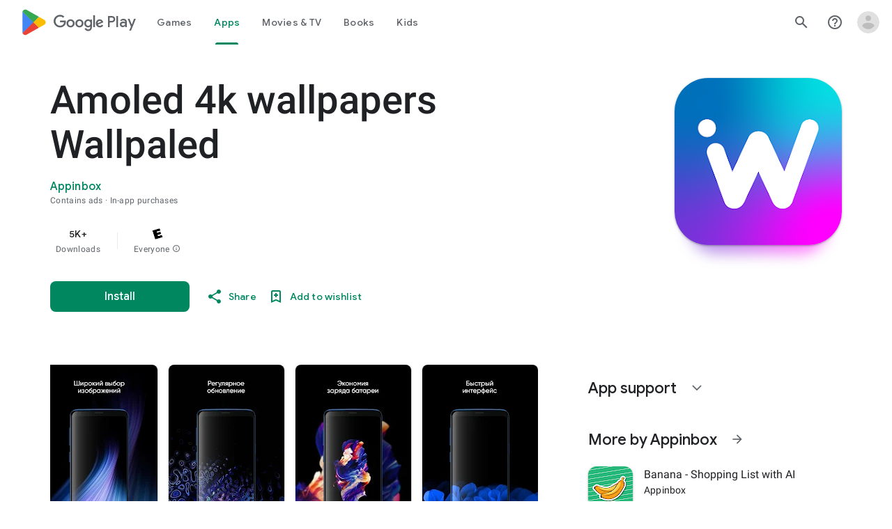

--- FILE ---
content_type: text/plain; charset=utf-8
request_url: https://play.google.com/play/log?format=json&authuser&proto_v2=true
body_size: -437
content:
["900000","1766766497730"]